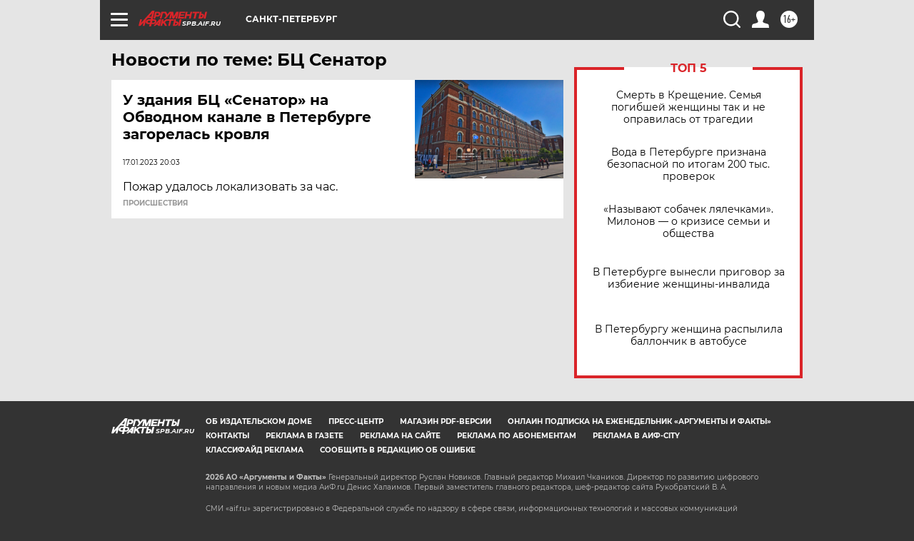

--- FILE ---
content_type: text/html
request_url: https://tns-counter.ru/nc01a**R%3Eundefined*aif_ru/ru/UTF-8/tmsec=aif_ru/13218050***
body_size: -72
content:
9685751F696F2CCBX1768893643:9685751F696F2CCBX1768893643